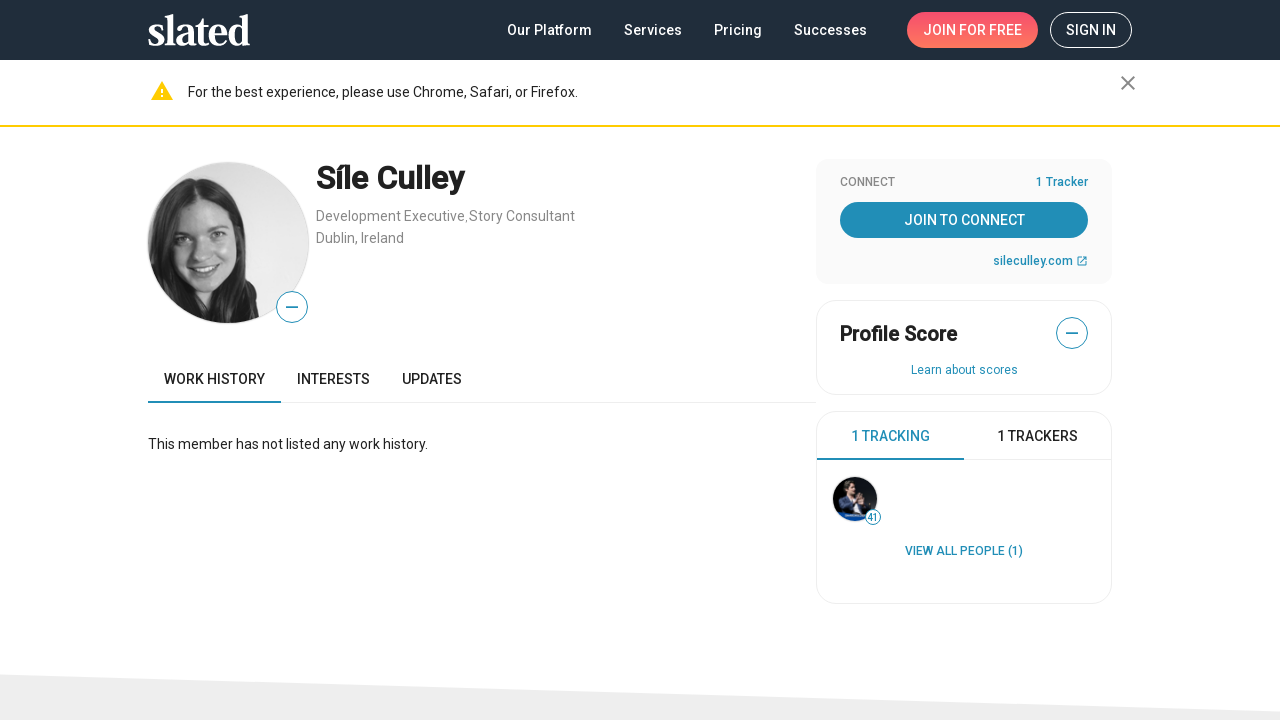

--- FILE ---
content_type: text/plain; charset=utf-8
request_url: https://rs.fullstory.com/rec/page?ngsw-bypass=true
body_size: -40
content:
{"reason_code":3,"reason":"30027/30000 sessions with 0 overage limit","cookie_domain":"slated.com"}
